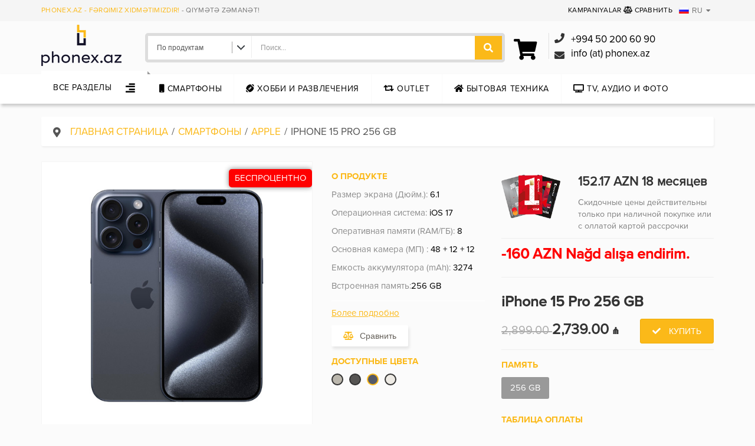

--- FILE ---
content_type: text/html; charset=UTF-8
request_url: https://phonex.az/ru/products/iphone-15-pro-256-gb-1004
body_size: 10280
content:
<!DOCTYPE html><html
lang="ru"><head><meta
charset="UTF-8"><meta
http-equiv="X-UA-Compatible" content="IE=edge"><meta
name="viewport" content="width=device-width, initial-scale=1"><link
rel="icon" href="/images/favicon.ico" sizes="16x16" type="image/png"><title>Товары | iPhone 15 Pro 256 GB</title> <script async src="https://www.googletagmanager.com/gtag/js?id=G-3NY8X3S2EG"></script> <script>window.dataLayer = window.dataLayer || [];
  function gtag(){dataLayer.push(arguments);}
  gtag('js', new Date());

  gtag('config', 'G-3NY8X3S2EG');</script> <style>::-webkit-scrollbar {
            width: 5px;
        }

        ::-webkit-scrollbar-track {
            background: #F4F4F4;
        }

        ::-webkit-scrollbar-thumb {
            background: #fbb919;
        }</style><meta
name="csrf-param" content="_csrf-frontend"><meta
name="csrf-token" content="ZX9F5wCVQJcb7q94K7VrZKmd0FpE9Bl1Ct9QEDhJGHs9PiKMZKF08ki3nSlv0TQA6OroYiuwbwY7kGloTAtNPg=="><meta
name="title" content="Phonex Fərqimiz xidmətimizdir!"><meta
name="description" content="Phonex.az mağazasında telefonlar, aksesuarlar, məişət texnikası, notbuklar, planşetlər hər növ elektronika məhsullarını əldə edə bilərsiniz. Phonex.az - Fərqimiz xidmətimizdir!
28 May küç, 52. 050 200 60 90"><meta
name="keywords" content="Phonex.az , Sərfəli qiymətlər və faizsiz hissəli alış"><meta
property="og:title" content="iPhone 15 Pro 256 GB"><meta
property="og:site_name" content="Phonex.az - Fərqimiz xidmətimizdir!"><meta
property="og:description" content="Phonex.az mağazasında telefonlar, aksesuarlar, məişət texnikası, notbuklar, planşetlər hər növ elektronika məhsullarını əldə edə bilərsiniz. Phonex.az - Fərqimiz xidmətimizdir!
28 May küç, 52. 050 200 60 90"><meta
property="og:image" content="https://phonex.az/uploads/15 pro natural titanium 1.jpg"><meta
property="og:url" content="https://phonex.az/ru/products/iphone-15-pro-256-gb-1004"><link
href="/minify/1bbe438789b93eded72b16bce4ec8c08.css" rel="stylesheet"><link
href="/minify/e5e7448dfb38de77b8a68d8b1bcf8af3.css" rel="stylesheet"><link
href="/minify/3117275ac1fa1aab1ba64e6983d88610.css" rel="stylesheet"><link
href="/minify/b0ff6cf3cf534a2147536c449244c8b9.css" rel="stylesheet"><link
href="/minify/f97fe7e0285ef71007a5bb2a9087ac22.css" rel="stylesheet"><link
href="/minify/67cfd830c46a86c946ba774771f202b8.css" rel="stylesheet"><link
href="/minify/b96a9d8425b32b8db27731cd83625f5a.css" rel="stylesheet"><link
href="/minify/afb0620e8670b308980911e3ffcf360c.css" rel="stylesheet"><link
href="/minify/8a745dd37c03b1ca3e99e06d415fc236.css" rel="stylesheet"><link
href="/minify/d50b7278afd4489f3addc17ec2f13ccf.css" rel="stylesheet"><link
href="/minify/2c3643fd66ddf9bba6c6d79dfc48dfca.css" rel="stylesheet"></head><body><div
id="wrapper"><section
class="mask_container"><div
class="mask_block"><div
class="mask_block_object"></div></div></section><section
class="main_container header_container"><section
class="main_wrapper header_wrapper"><div
class="welcome_text">
<span>Phonex.az - Fərqimiz xidmətimizdir!            </span> - Qiymətə zəmanət!</div><div
class="langs dropdown">
<button
class="dropbtn"><img
src='/images/ru.png' alt='ru'>RU</button><div
id="myDropdown" class="dropdown-content">
<a
href="/az/products/iphone-15-pro-256-gb-1004" title="AZ">AZ</a>                                                    <a
href="/en/products/iphone-15-pro-256-gb-1004" title="EN">EN</a>                                                    <a
href="/ru/products/iphone-15-pro-256-gb-1004" title="RU">RU</a></div></div><div
class="langs">
<a
href="/blogs" title="Kampaniyalar">
Kampaniyalar                </a>
<a
href="/compare" class="comparison" title="comparison">
<i
class="fas fa-balance-scale"></i> Сравнить                </a></div></section></section><section
class="main_container top_container"><section
class="main_wrapper top_wrapper">
<a
class="logo" href="/">
<img
class="logo" src="/images/logo.png">
</a><div
class="top_search"><form
method="get" action="/site/search"><div
class="top_search_select">
<select
name="search_category" class="selectbox"><option
value="1">
По продуктам</option><option
value="2">
По категориям</option>
</select></div><div
class="top_search_field">
<input
type="text" name="site-search" value="" required
placeholder="Поиск..."/></div><div
class="top_search_button">
<button></button></div></form></div><div
class="top_info"><div
class="top_basket">
<a
href="/basket">
<button>
</button>
</a></div><div
class="basket_notification_block new_product">
Продукт успешно добавлен в корзину</div><div
class="basket_notification_block already_added">
Продукт уже в корзине</div><div
class="top_phone"><div
class="top_phone_line">
<a
href="tel:+994 50 200 60 90" title="Phone number">
<span>+994 50 200 60 90</span>
</a></div><div
class="top_email_line">
<a
href="mailto:info@phonex.az" title="Email">
<span> info (at) phonex.az</span>
</a></div></div></div><div
class="navs_icon"></div></section></section><section
class="main_menu"><div
class="main_menu_top"><ul><li
class="basket"><a
href="/basket">Моя корзина</a></li></ul></div><div
class="main_menu_navs"><div
class="main_menu_navs_block main_menu_navs_block_active" data-block-id="section"><div
class="main_menu_navs_title">РАЗДЕЛЫ</div><div
class="main_menu_navs_content"><ul><li>
<a
href="/ru/products/smartfonlar">
Cмартфоны                                </a>
<a
href="" class="subcat_next" data-id="0"></a></li><li>
<a
href="/ru/products/monobloklar">
Моноблоки                                </a>
<a
href="" class="subcat_next" data-id="1"></a></li><li>
<a
href="/ru/products/hobbi-v-ylnc">
Хобби и развлечения                                </a>
<a
href="" class="subcat_next" data-id="2"></a></li><li>
<a
href="/ru/products/outlet">
Outlet                                </a>
<a
href="" class="subcat_next" data-id="3"></a></li><li>
<a
href="/ru/products/mist-texnikasi">
Бытовая техника                                </a>
<a
href="" class="subcat_next" data-id="4"></a></li><li>
<a
href="/ru/products/tv-audio-v-foto">
TV, аудио и фото                                </a>
<a
href="" class="subcat_next" data-id="5"></a></li><li>
<a
href="/ru/products/aksesuarlar">
Аксессуары                                </a>
<a
href="" class="subcat_next" data-id="6"></a></li><li>
<a
href="/ru/products/komputer-aksesuarlari">
Аксессуары для компьютеров                                </a>
<a
href="" class="subcat_next" data-id="7"></a></li><li>
<a
href="/ru/products/printerlr">
Принтеры                                </a>
<a
href="" class="subcat_next" data-id="8"></a></li><li>
<a
href="/ru/products/audio">
Аудио                                </a>
<a
href="" class="subcat_next" data-id="9"></a></li><li>
<a
href="/ru/products/noutbuklar">
Ноутбуки                                </a>
<a
href="" class="subcat_next" data-id="10"></a></li><li>
<a
href="/ru/products/avtomobil-ucun-mhsullar">
Товары для автомобиля                                 </a>
<a
href="" class="subcat_next" data-id="11"></a></li><li>
<a
href="/ru/products/sxsi-syalar">
Личные вещи                                 </a>
<a
href="" class="subcat_next" data-id="12"></a></li></ul></div></div><div
class="main_menu_navs_block" data-block-id="0"><div
class="main_menu_navs_title">
<a
href="/ru/products/smartfonlar" class="subcat_prev"
data-id="section">
</a>
Cмартфоны</div><div
class="main_menu_navs_content"><ul><li>
<a
href="/ru/products/smartfonlar/apple"
title="Apple">
Apple                                    </a></li><li>
<a
href="/ru/products/smartfonlar/samsung-2"
title="Samsung">
Samsung                                    </a></li><li>
<a
href="/ru/products/smartfonlar/xiaomi"
title="Xiaomi">
Xiaomi                                    </a></li><li>
<a
href="/ru/products/smartfonlar/nokia"
title="Nokia">
Nokia                                    </a></li><li>
<a
href="/ru/products/smartfonlar/honor-2"
title="Honor">
Honor                                    </a></li><li>
<a
href="/ru/products/smartfonlar/plansetlr"
title="Планшеты">
Планшеты                                    </a></li></ul></div></div><div
class="main_menu_navs_block" data-block-id="1"><div
class="main_menu_navs_title">
<a
href="/ru/products/monobloklar" class="subcat_prev"
data-id="section">
</a>
Моноблоки</div><div
class="main_menu_navs_content"><ul><li>
<a
href="/ru/products/monobloklar/hp-3"
title="Hp">
Hp                                    </a></li></ul></div></div><div
class="main_menu_navs_block" data-block-id="2"><div
class="main_menu_navs_title">
<a
href="/ru/products/hobbi-v-ylnc" class="subcat_prev"
data-id="section">
</a>
Хобби и развлечения</div><div
class="main_menu_navs_content"><ul><li>
<a
href="/ru/products/hobbi-v-ylnc/sony-3"
title="Sony">
Sony                                    </a></li></ul></div></div><div
class="main_menu_navs_block" data-block-id="3"><div
class="main_menu_navs_title">
<a
href="/ru/products/outlet" class="subcat_prev"
data-id="section">
</a>
Outlet</div><div
class="main_menu_navs_content"><ul><li>
<a
href="/ru/products/outlet/apple-8"
title="Apple">
Apple                                    </a></li><li>
<a
href="/ru/products/outlet/monitorlar"
title="Мониторы">
Мониторы                                    </a></li><li>
<a
href="/ru/products/outlet/noutbuklar"
title="Ноутбуки">
Ноутбуки                                    </a></li></ul></div></div><div
class="main_menu_navs_block" data-block-id="4"><div
class="main_menu_navs_title">
<a
href="/ru/products/mist-texnikasi" class="subcat_prev"
data-id="section">
</a>
Бытовая техника</div><div
class="main_menu_navs_content"><ul><li>
<a
href="/ru/products/mist-texnikasi/paltaryuyan-masinlar-2"
title="Стиральные машины">
Стиральные машины                                    </a></li><li>
<a
href="/ru/products/mist-texnikasi/kondisionerlr"
title="Кондиционеры">
Кондиционеры                                    </a></li><li>
<a
href="/ru/products/mist-texnikasi/robot-tozsoranlar"
title="Роботы пылесосы">
Роботы пылесосы                                    </a></li><li>
<a
href="/ru/products/mist-texnikasi/qurasdirilan-texnika"
title="Встраиваемая техника">
Встраиваемая техника                                    </a></li><li>
<a
href="/ru/products/mist-texnikasi/stasionar"
title="Стационарная техника">
Стационарная техника                                    </a></li><li>
<a
href="/ru/products/mist-texnikasi/soyuducular"
title="Холодильники">
Холодильники                                    </a></li><li>
<a
href="/ru/products/mist-texnikasi/qabyuyanlar"
title="Посудомоечные машины">
Посудомоечные машины                                    </a></li><li>
<a
href="/ru/products/mist-texnikasi/qurutma-masinlari"
title=" Сушильные машины">
Сушильные машины                                    </a></li><li>
<a
href="/ru/products/mist-texnikasi/kicik-mist-texnikasi"
title="Мелкая бытовая техника">
Мелкая бытовая техника                                    </a></li></ul></div></div><div
class="main_menu_navs_block" data-block-id="5"><div
class="main_menu_navs_title">
<a
href="/ru/products/tv-audio-v-foto" class="subcat_prev"
data-id="section">
</a>
TV, аудио и фото</div><div
class="main_menu_navs_content"><ul><li>
<a
href="/ru/products/tv-audio-v-foto/samsung-8"
title="Samsung">
Samsung                                    </a></li><li>
<a
href="/ru/products/tv-audio-v-foto/taube-3"
title="Taube">
Taube                                    </a></li><li>
<a
href="/ru/products/tv-audio-v-foto/yoshiro"
title="Yoshiro">
Yoshiro                                    </a></li><li>
<a
href="/ru/products/tv-audio-v-foto/zimmer"
title="Zimmer">
Zimmer                                    </a></li><li>
<a
href="/ru/products/tv-audio-v-foto/lg"
title="AIWA">
AIWA                                    </a></li><li>
<a
href="/ru/products/tv-audio-v-foto/fotoaparatlar"
title="Камеры и фотоаппараты">
Камеры и фотоаппараты                                    </a></li></ul></div></div><div
class="main_menu_navs_block" data-block-id="6"><div
class="main_menu_navs_title">
<a
href="/ru/products/aksesuarlar" class="subcat_prev"
data-id="section">
</a>
Аксессуары</div><div
class="main_menu_navs_content"><ul><li>
<a
href="/ru/products/aksesuarlar/smart-saatlar"
title="Умные часы">
Умные часы                                    </a></li><li>
<a
href="/ru/products/aksesuarlar/power-bank"
title="Power bank">
Power bank                                    </a></li><li>
<a
href="/ru/products/aksesuarlar/charger-2"
title="Charger">
Charger                                    </a></li><li>
<a
href="/ru/products/aksesuarlar/selfi-cubuqlari"
title="Палки для селфи">
Палки для селфи                                    </a></li><li>
<a
href="/ru/products/aksesuarlar/stabilizator"
title="Стабилизатор">
Стабилизатор                                    </a></li><li>
<a
href="/ru/products/aksesuarlar/usb-hub"
title="USB-концентратор">
USB-концентратор                                    </a></li><li>
<a
href="/ru/products/aksesuarlar/smart-saatlar-2"
title="Умные часы">
Умные часы                                    </a></li><li>
<a
href="/ru/products/aksesuarlar/qulaqliqlar"
title="Наушники">
Наушники                                    </a></li><li>
<a
href="/ru/products/aksesuarlar/adapter"
title="Адаптер">
Адаптер                                    </a></li><li>
<a
href="/ru/products/aksesuarlar/usb"
title="USB">
USB                                    </a></li><li>
<a
href="/ru/products/aksesuarlar/yaddas-karti"
title="Карты памяти">
Карты памяти                                    </a></li><li>
<a
href="/ru/products/aksesuarlar/qulaqliq-ucun-ortuk"
title="Чехол для наушников">
Чехол для наушников                                    </a></li></ul></div></div><div
class="main_menu_navs_block" data-block-id="7"><div
class="main_menu_navs_title">
<a
href="/ru/products/komputer-aksesuarlari" class="subcat_prev"
data-id="section">
</a>
Аксессуары для компьютеров</div><div
class="main_menu_navs_content"><ul><li>
<a
href="/ru/products/komputer-aksesuarlari/noutbuk-ucun-cantalari"
title="Сумки для ноутбуков">
Сумки для ноутбуков                                    </a></li><li>
<a
href="/ru/products/komputer-aksesuarlari/modemlr"
title=" Модемы">
Модемы                                    </a></li><li>
<a
href="/ru/products/komputer-aksesuarlari/hdmi"
title="HDMI">
HDMI                                    </a></li><li>
<a
href="/ru/products/komputer-aksesuarlari/mouse"
title="Mouse">
Mouse                                    </a></li><li>
<a
href="/ru/products/komputer-aksesuarlari/klaviatura"
title="Клавиатура">
Клавиатура                                    </a></li><li>
<a
href="/ru/products/komputer-aksesuarlari/portativ-ssd"
title="Портативные HDD">
Портативные HDD                                    </a></li></ul></div></div><div
class="main_menu_navs_block" data-block-id="8"><div
class="main_menu_navs_title">
<a
href="/ru/products/printerlr" class="subcat_prev"
data-id="section">
</a>
Принтеры</div><div
class="main_menu_navs_content"><ul><li>
<a
href="/ru/products/printerlr/canon"
title="Canon">
Canon                                    </a></li><li>
<a
href="/ru/products/printerlr/hp-2"
title="HP">
HP                                    </a></li></ul></div></div><div
class="main_menu_navs_block" data-block-id="9"><div
class="main_menu_navs_title">
<a
href="/ru/products/audio" class="subcat_prev"
data-id="section">
</a>
Аудио</div><div
class="main_menu_navs_content"><ul><li>
<a
href="/ru/products/audio/musiqi-mrkzi"
title="Музыкальный центр">
Музыкальный центр                                    </a></li></ul></div></div><div
class="main_menu_navs_block" data-block-id="10"><div
class="main_menu_navs_title">
<a
href="/ru/products/noutbuklar" class="subcat_prev"
data-id="section">
</a>
Ноутбуки</div><div
class="main_menu_navs_content"><ul><li>
<a
href="/ru/products/noutbuklar/hp"
title="HP">
HP                                    </a></li><li>
<a
href="/ru/products/noutbuklar/msi"
title="MSI">
MSI                                    </a></li><li>
<a
href="/ru/products/noutbuklar/apple-7"
title="Apple">
Apple                                    </a></li><li>
<a
href="/ru/products/noutbuklar/huawei"
title="Dell">
Dell                                    </a></li><li>
<a
href="/ru/products/noutbuklar/asus"
title="Asus">
Asus                                    </a></li><li>
<a
href="/ru/products/noutbuklar/acer"
title="Acer">
Acer                                    </a></li><li>
<a
href="/ru/products/noutbuklar/lenovo"
title="Lenovo">
Lenovo                                    </a></li></ul></div></div><div
class="main_menu_navs_block" data-block-id="11"><div
class="main_menu_navs_title">
<a
href="/ru/products/avtomobil-ucun-mhsullar" class="subcat_prev"
data-id="section">
</a>
Товары для автомобиля</div><div
class="main_menu_navs_content"><ul><li>
<a
href="/ru/products/avtomobil-ucun-mhsullar/avtomobil-aksesuarlari"
title="Автомобильные аксессуары">
Автомобильные аксессуары                                    </a></li></ul></div></div><div
class="main_menu_navs_block" data-block-id="12"><div
class="main_menu_navs_title">
<a
href="/ru/products/sxsi-syalar" class="subcat_prev"
data-id="section">
</a>
Личные вещи</div><div
class="main_menu_navs_content"><ul><li>
<a
href="/ru/products/sxsi-syalar/pul-v-acar-qabilar"
title="Кошельки для денег и ключей">
Кошельки для денег и ключей                                    </a></li><li>
<a
href="/ru/products/sxsi-syalar/canta"
title="Сумки">
Сумки                                    </a></li><li>
<a
href="/ru/products/sxsi-syalar/saatlar"
title="Часы">
Часы                                    </a></li></ul></div></div></div></section><section
class="main_container navs_container"><section
class="main_wrapper navs_wrapper"><div
class="navs"><li
class="all_categories"><a>Все Разделы<span></span></a><ul
class="subnavs"><li>
<a
href="/ru/products/smartfonlar"
title="Cмартфоны">
Cмартфоны                                </a></li><li>
<a
href="/ru/products/monobloklar"
title="Моноблоки">
Моноблоки                                </a></li><li>
<a
href="/ru/products/hobbi-v-ylnc"
title=" Хобби и развлечения">
Хобби и развлечения                                </a></li><li>
<a
href="/ru/products/outlet"
title="Outlet">
Outlet                                </a></li><li>
<a
href="/ru/products/mist-texnikasi"
title="Бытовая техника">
Бытовая техника                                </a></li><li>
<a
href="/ru/products/tv-audio-v-foto"
title=" TV, аудио и фото">
TV, аудио и фото                                </a></li><li>
<a
href="/ru/products/aksesuarlar"
title="Аксессуары">
Аксессуары                                </a></li><li>
<a
href="/ru/products/komputer-aksesuarlari"
title="Аксессуары для компьютеров">
Аксессуары для компьютеров                                </a></li><li>
<a
href="/ru/products/printerlr"
title="Принтеры">
Принтеры                                </a></li><li>
<a
href="/ru/products/audio"
title="Аудио">
Аудио                                </a></li><li>
<a
href="/ru/products/noutbuklar"
title="Ноутбуки">
Ноутбуки                                </a></li><li>
<a
href="/ru/products/avtomobil-ucun-mhsullar"
title=" Товары для автомобиля ">
Товары для автомобиля                                 </a></li><li>
<a
href="/ru/products/sxsi-syalar"
title=" Личные вещи ">
Личные вещи                                 </a></li><li>
<a
href="/simcards" class="simcards" title="simcards">
Сим Карты                            </a></li></ul></li><li>
<a
href="/ru/products/smartfonlar"
title="Cмартфоны" class="phones">
<i
class="fas fa-mobile"></i> Cмартфоны                        </a><ul
class="subnavs"><li>
<a
href="/ru/products/smartfonlar/apple"
title="Apple">Apple                                        </a></li><li>
<a
href="/ru/products/smartfonlar/samsung-2"
title="Samsung">Samsung                                        </a></li><li>
<a
href="/ru/products/smartfonlar/xiaomi"
title="Xiaomi">Xiaomi                                        </a></li><li>
<a
href="/ru/products/smartfonlar/nokia"
title="Nokia">Nokia                                        </a></li><li>
<a
href="/ru/products/smartfonlar/honor-2"
title="Honor">Honor                                        </a></li><li>
<a
href="/ru/products/smartfonlar/plansetlr"
title="Планшеты">Планшеты                                        </a></li></ul></li><li>
<a
href="/ru/products/hobbi-v-ylnc"
title=" Хобби и развлечения" class="phones">
<i
class='fas fa-football-ball'></i>  Хобби и развлечения                        </a><ul
class="subnavs"><li>
<a
href="/ru/products/hobbi-v-ylnc/sony-3"
title="Sony">Sony                                        </a></li></ul></li><li>
<a
href="/ru/products/outlet"
title="Outlet" class="phones">
<i
class="fas fa-retweet"></i> Outlet                        </a><ul
class="subnavs"><li>
<a
href="/ru/products/outlet/apple-8"
title="Apple">Apple                                        </a></li><li>
<a
href="/ru/products/outlet/monitorlar"
title="Мониторы">Мониторы                                        </a></li><li>
<a
href="/ru/products/outlet/noutbuklar"
title="Ноутбуки">Ноутбуки                                        </a></li></ul></li><li>
<a
href="/ru/products/mist-texnikasi"
title="Бытовая техника" class="phones">
<i
class="fas fa-home"></i> Бытовая техника                        </a><ul
class="subnavs"><li>
<a
href="/ru/products/mist-texnikasi/paltaryuyan-masinlar-2"
title="Стиральные машины">Стиральные машины                                        </a></li><li>
<a
href="/ru/products/mist-texnikasi/kondisionerlr"
title="Кондиционеры">Кондиционеры                                        </a></li><li>
<a
href="/ru/products/mist-texnikasi/robot-tozsoranlar"
title="Роботы пылесосы">Роботы пылесосы                                        </a></li><li>
<a
href="/ru/products/mist-texnikasi/qurasdirilan-texnika"
title="Встраиваемая техника">Встраиваемая техника                                        </a></li><li>
<a
href="/ru/products/mist-texnikasi/stasionar"
title="Стационарная техника">Стационарная техника                                        </a></li><li>
<a
href="/ru/products/mist-texnikasi/soyuducular"
title="Холодильники">Холодильники                                        </a></li><li>
<a
href="/ru/products/mist-texnikasi/qabyuyanlar"
title="Посудомоечные машины">Посудомоечные машины                                        </a></li><li>
<a
href="/ru/products/mist-texnikasi/qurutma-masinlari"
title=" Сушильные машины"> Сушильные машины                                        </a></li><li>
<a
href="/ru/products/mist-texnikasi/kicik-mist-texnikasi"
title="Мелкая бытовая техника">Мелкая бытовая техника                                        </a></li></ul></li><li>
<a
href="/ru/products/tv-audio-v-foto"
title=" TV, аудио и фото" class="phones">
<i
class="fas fa-tv"></i>  TV, аудио и фото                        </a><ul
class="subnavs"><li>
<a
href="/ru/products/tv-audio-v-foto/samsung-8"
title="Samsung">Samsung                                        </a></li><li>
<a
href="/ru/products/tv-audio-v-foto/taube-3"
title="Taube">Taube                                        </a></li><li>
<a
href="/ru/products/tv-audio-v-foto/yoshiro"
title="Yoshiro">Yoshiro                                        </a></li><li>
<a
href="/ru/products/tv-audio-v-foto/zimmer"
title="Zimmer">Zimmer                                        </a></li><li>
<a
href="/ru/products/tv-audio-v-foto/lg"
title="AIWA">AIWA                                        </a></li><li>
<a
href="/ru/products/tv-audio-v-foto/fotoaparatlar"
title="Камеры и фотоаппараты">Камеры и фотоаппараты                                        </a></li></ul></li></div></section></section><section
class="main_container content_container"><section
class="main_wrapper content_wrapper"><ul
class="product-breadcrumb phonex-breadcrumb"><li><a
href="/">Главная страница</a></li> /<li><a
href="/ru/products/smartfonlar">Cмартфоны</a></li> /<li><a
href="/ru/products/smartfonlar?subcategory=apple">Apple</a></li> /<li
class="active">iPhone 15 Pro 256 GB</li></ul></section></section><section
class="main_container content_container mg-t-0 pg-t-0"><section
class="main_wrapper content_wrapper"><div
class="content"><div
class="content_text content_text_margin mg-t-0"><div
class="product_image_container"><div
class="product_image_wrapper"><div
class="product_image_container_left"><div
class="product_image_container_main_image"><div
class="product_image_container_main_image_top"></div><div
class="product_image_container_main_image_bottom"></div></div></div><div
class="product_image_container_right"><div
class="product_image_container_close_btn">                                <button>CLOSE</button></div><div
class="product_image_container_thumbs"></div></div></div></div><div
class="product_main_block"><div
class="product-mobile-name">iPhone 15 Pro 256 GB</div><div
class="product_main_image_block"><div
class="product_main_image_object">                                                                                                <span
class="product-sticker product-campaing-sticker" style="top: 1rem">                                        БЕСПРОЦЕНТНО                                    </span>                                                                                                                                                                                                                    <img
class="lazy" alt="iPhone 15 Pro 256 GB" data-original="https://phonex.az/uploads/blue titan  1.jpg"></div><div
class="product_main_thumbs_blocks"><div
class="product_main_thumbs_slide owl-thumbs-carousel owl-carousel owl-theme"><div
class="product_main_thumbs_block "                                             data-id="thumbs_1002"                                             data-original="https://phonex.az/uploads/15 pro natural titanium 1.jpg">                                            <img
src="https://phonex.az/uploads/15 pro natural titanium 1.jpg"/></div><div
class="product_main_thumbs_block "                                             data-id="thumbs_1002"                                             data-original="https://phonex.az/uploads/15 pro natural titanium 2.jpg">                                            <img
src="https://phonex.az/uploads/15 pro natural titanium 2.jpg"/></div><div
class="product_main_thumbs_block "                                             data-id="thumbs_1002"                                             data-original="https://phonex.az/uploads/15 pro natural titanium 3.jpg">                                            <img
src="https://phonex.az/uploads/15 pro natural titanium 3.jpg"/></div><div
class="product_main_thumbs_block "                                             data-id="thumbs_1002"                                             data-original="https://phonex.az/uploads/15 pro natural titanium 4.jpg">                                            <img
src="https://phonex.az/uploads/15 pro natural titanium 4.jpg"/></div><div
class="product_main_thumbs_block "                                             data-id="thumbs_1003"                                             data-original="https://phonex.az/uploads/black titan 1.jpg">                                            <img
src="https://phonex.az/uploads/black titan 1.jpg"/></div><div
class="product_main_thumbs_block "                                             data-id="thumbs_1003"                                             data-original="https://phonex.az/uploads/black titan 2.jpg">                                            <img
src="https://phonex.az/uploads/black titan 2.jpg"/></div><div
class="product_main_thumbs_block "                                             data-id="thumbs_1003"                                             data-original="https://phonex.az/uploads/black titan 3.jpg">                                            <img
src="https://phonex.az/uploads/black titan 3.jpg"/></div><div
class="product_main_thumbs_block product_main_thumbs_block_active"                                             data-id="thumbs_1004"                                             data-original="https://phonex.az/uploads/blue titan  1.jpg">                                            <img
src="https://phonex.az/uploads/blue titan  1.jpg"/></div><div
class="product_main_thumbs_block product_main_thumbs_block_active"                                             data-id="thumbs_1004"                                             data-original="https://phonex.az/uploads/blue titan  2.jpg">                                            <img
src="https://phonex.az/uploads/blue titan  2.jpg"/></div><div
class="product_main_thumbs_block product_main_thumbs_block_active"                                             data-id="thumbs_1004"                                             data-original="https://phonex.az/uploads/blue titan  3.jpg">                                            <img
src="https://phonex.az/uploads/blue titan  3.jpg"/></div><div
class="product_main_thumbs_block "                                             data-id="thumbs_1005"                                             data-original="https://phonex.az/uploads/ag titan 1.jpg">                                            <img
src="https://phonex.az/uploads/ag titan 1.jpg"/></div><div
class="product_main_thumbs_block "                                             data-id="thumbs_1005"                                             data-original="https://phonex.az/uploads/ag titan 2.jpg">                                            <img
src="https://phonex.az/uploads/ag titan 2.jpg"/></div><div
class="product_main_thumbs_block "                                             data-id="thumbs_1005"                                             data-original="https://phonex.az/uploads/ag titan 3.jpg">                                            <img
src="https://phonex.az/uploads/ag titan 3.jpg"/></div></div></div></div><div
class="product_main_buy_block"><div
class="product_main_buy_block_left"><div
class="product_main_information_block about-product-note"><div
class="product_main_information_block_title">                                        О ПРОДУКТЕ</div><div
class="product_main_information_block_content product_information_line"><p><span
style="color: #8b8b8b;">Размер экрана (Дюйм.):</span> <span
style="color: #000000;">6.1</span></p><p><span
style="color: #ced4d9;"><span
style="color: #8b8b8b;">Операционная система:</span> <span
style="color: #000000;">iOS 17</span></span></p><p><span
style="color: #ced4d9;"><span
style="color: #8b8b8b;">Оперативная памяти (RAM/ГБ):</span> <span
style="color: #000000;">8</span></span></p><p><span
style="color: #ced4d9;"><span
style="color: #8b8b8b;">Основная камера (МП) :</span> <span
style="color: #000000;">48 + 12 + 12</span></span></p><p><span
style="color: #ced4d9;"><span
style="color: #000000;"><span
style="color: #8b8b8b;">Емкость аккумулятора (mAh):</span> 3274</span></span></p><p><span
style="color: #ced4d9;"><span
style="color: #000000;"><span
style="color: #8b8b8b;">Встроенная память:</span>256 GB</span></span></p></div><div
class="product_main_more_link">                                    <a
href="#" title="Более подробно">                                        Более подробно                                    </a></div><div
class="product_main_comparison_link">                                    <a
href="/ru/compare/619"                                       title="Сравнить">                                        <button><span>Сравнить</span></button>                                    </a></div></div><div
class="product_main_information_block"><div
class="product_main_information_block_title">Доступные цвета</div><div
class="product_main_information_block_content product-colors"><div
class="product_main_color_block "                                             data-image-id="1002"                                             style="background-color: #bbb7ad"></div><div
class="product_main_color_block "                                             data-image-id="1003"                                             style="background-color: #565553"></div><div
class="product_main_color_block product_main_color_block_active"                                             data-image-id="1004"                                             style="background-color: #545a68"></div><div
class="product_main_color_block "                                             data-image-id="1005"                                             style="background-color: #edeae4"></div></div></div></div><div
class="product_main_buy_block_right"><div
class="product_cards owl-carousel owl-theme"><div
class="product_card row"><div
class="col-lg-4 col-md-4 col-sm-4 col-xs-4">                                            <img
class="img img-responsive" src="/images/birkart.png"                                                 alt="152.17 AZN 18 месяцев"></div><div
class="col-lg-8 col-md-8 col-sm-8 col-xs-8"><div
class="card-description"><p
class="card-title"><b>152.17 AZN 18 месяцев</b></p><p
class="card-desc">Скидочные цены действительны только при наличной покупке или с оллатой картой рассрочки</p></div></div></div><div
class="product_card row"><div
class="col-lg-4 col-md-4 col-sm-4 col-xs-4">                                            <img
class="img img-responsive" src="/images/tamkart.png"                                                 alt="152.17 AZN 18 месяцев"></div><div
class="col-lg-8 col-md-8 col-sm-8 col-xs-8"><div
class="card-description"><p
class="card-title"><b>152.17 AZN 18 месяцев</b></p><p
class="card-desc">Скидочные цены действительны только при наличной покупке или с оллатой картой рассрочки</p></div></div></div></div><div
class="product_main_discount_note_block"><div
class="product_main_title_block">                                        <b>-160 AZN Nağd alışa endirim.</b></div><hr></div><form
id="product_info">                                <input
type="hidden" name="p_id" value="619"/>                                      <input
type="hidden" name="c_id" value="1004"/><div
class="product_main_price_block"><div
class="product_main_title_block">                                        <b>iPhone 15 Pro 256 GB</b></div><div
class="product_main_current_price_block"><div
class="product_main_price_value">                                                                                            <span
class="product_main_before_discount_span">                                                2,899.00                                            </span>                                                                                        <span
class="product_main_price_span">                                                <b>2,739.00</b>                                                <azn>&#8380;</azn>                                                </span></div><div
class="product_main_buy_btn">                                                <button
class="product_buy_btn"                                                        data-redirect="/ru/basket"                                                        data-type="ADD_NEW_PRODUCT"                                                >                                                    Купить                                                </button></div></div></div><div
class="product_main_information_block"><div
class="product_main_information_block_title">                                        Память</div><div
class="product_main_information_block_content"><div
class="product_main_storage_block product_main_storage_block_active">                                                256 GB</div></div></div><div
class="product_main_information_block"><div
class="product_main_information_block_title">                                            Таблица оплаты</div><div
class="product_main_information_block_content product_main_credit_table"><table
width="100%" class="credit_table"><thead><tr><td>Первый взнос</td><td
width="30px">Месяцев</td><td
width="100px">Ежемесячный платеж</td><td
width="100px">Конечная сумма</td></tr></thead><tbody><tr><td>                                                        <input
type="radio" name="credit" id="credit_0"                                                               value="1445" checked />                                                        <label
for="credit_0" class="font-weight-normal">                                                            0.00                                                            <azn>&#8380;</azn>                                                        </label></td><td>                                                        6</td><td>                                                        456.50                                                        <azn> &#8380;</azn></td><td>                                                        2,739.00                                                        <azn> &#8380;</azn></td></tr><td>                                                        <input
type="radio" name="credit" id="credit_1"                                                               value="1446"  />                                                        <label
for="credit_1" class="font-weight-normal">                                                            0.00                                                            <azn>&#8380;</azn>                                                        </label></td><td>                                                        12</td><td>                                                        228.25                                                        <azn> &#8380;</azn></td><td>                                                        2,739.00                                                        <azn> &#8380;</azn></td></tr><td>                                                        <input
type="radio" name="credit" id="credit_2"                                                               value="1447"  />                                                        <label
for="credit_2" class="font-weight-normal">                                                            0.00                                                            <azn>&#8380;</azn>                                                        </label></td><td>                                                        18</td><td>                                                        161.06                                                        <azn> &#8380;</azn></td><td>                                                        2,899.08                                                        <azn> &#8380;</azn></td></tr></tbody></table></div></div><div
class="product_main_basket_block"><div
class="product_main_basket_btn">                                        <button
class="product_add_to_basket_btn"                                                data-type="ADD_NEW_PRODUCT"                                        >В корзину+                                        </button></div><div
class="product_main_buy_btn">                                            <a
href="#"                                               data-link="/ru/credit?product=iphone-15-pro-256-gb"                                               class="credit_link"                                               title="Подать заявку">                                                <button
type="button">Подать заявку</button>                                            </a></div></div></form><div
class="product_main_information_block product_main_share_block"><h5 class="product_short_detail">                                        ПРИМЕЧАНИЕ: При оформлении товара могут взиматься комиссионные от 5 до 8%</h5></div></div></div></div><div
class="product_main_information_block product_tech_specs_block"><div
class="content_title tech_specs_title">Технические Характеристики</div><div
class="product_main_information_block_content product_main_specification_block_content"><div
class="comparison_table"><table
width="100%"><tr><td
width="160px" class="comparison_row_header"                                                    rowspan="4">                                                    Память</td><td
width="180px" class="comparison_row_subheader">                                                Оперативная память</td><td>8 GB</td></tr><tr><td
width="180px" class="comparison_row_subheader">                                                Встроенная память</td><td>256 GB</td></tr><tr><td
width="180px" class="comparison_row_subheader">                                                Поддержка карты памяти</td><td>Не имеется</td></tr><tr><td
colspan="2" style="height: 30px; background-color: #fff"></td></tr><tr><td
width="160px" class="comparison_row_header"                                                    rowspan="4">                                                    Сеть</td><td
width="180px" class="comparison_row_subheader">                                                LTE:</td><td>Имеется</td></tr><tr><td
width="180px" class="comparison_row_subheader">                                                Тип Сим-карты</td><td>Nano-SIM</td></tr><tr><td
width="180px" class="comparison_row_subheader">                                                Количество SIM-карт</td><td>2</td></tr><tr><td
colspan="2" style="height: 30px; background-color: #fff"></td></tr><tr><td
width="160px" class="comparison_row_header"                                                    rowspan="5">                                                    Камера</td><td
width="180px" class="comparison_row_subheader">                                                Основная камера:</td><td>48 МП + 12 МП + 12 МП</td></tr><tr><td
width="180px" class="comparison_row_subheader">                                                Особенности</td><td>Dual-LED dual-tone flash, HDR (photo/panorama)</td></tr><tr><td
width="180px" class="comparison_row_subheader">                                                Фронтальная камера:</td><td>12 МП</td></tr><tr><td
width="180px" class="comparison_row_subheader">                                                Особенности:</td><td>HDR, Cinematic mode (4K@24/30fps)</td></tr><tr><td
colspan="2" style="height: 30px; background-color: #fff"></td></tr><tr><td
width="160px" class="comparison_row_header"                                                    rowspan="4">                                                    Аккумулятор</td><td
width="180px" class="comparison_row_subheader">                                                Емкость аккумулятора (mAh):</td><td>3274</td></tr><tr><td
width="180px" class="comparison_row_subheader">                                                Тип аккумулятора:</td><td>Несъемный Li-Ion</td></tr><tr><td
width="180px" class="comparison_row_subheader">                                                Беспроводная зарядка</td><td>Имеется</td></tr><tr><td
colspan="2" style="height: 30px; background-color: #fff"></td></tr><tr><td
width="160px" class="comparison_row_header"                                                    rowspan="4">                                                    Экран</td><td
width="180px" class="comparison_row_subheader">                                                Тип экрана:</td><td>LTPO Super Retina XDR OLED, 120Hz, HDR10, Dolby Vision, 1000 nits (typ), 2000 nits (HBM)</td></tr><tr><td
width="180px" class="comparison_row_subheader">                                                Размер экрана:</td><td>6.1 inches, 91.3 cm2 (~88.2% screen-to-body ratio)</td></tr><tr><td
width="180px" class="comparison_row_subheader">                                                Разрешение экрана:</td><td>1179 x 2556 pixels, 19.5:9 ratio (~460 ppi density)</td></tr><tr><td
colspan="2" style="height: 30px; background-color: #fff"></td></tr><tr><td
width="160px" class="comparison_row_header"                                                    rowspan="4">                                                    Корпус</td><td
width="180px" class="comparison_row_subheader">                                                Размеры (В x Ш x Т) мм</td><td>146.6 x 70.6 x 8.3 mm (5.81 x 2.81 x 0.31 in)</td></tr><tr><td
width="180px" class="comparison_row_subheader">                                                Вес</td><td>187 гр.</td></tr><tr><td
width="180px" class="comparison_row_subheader">                                                Корпус</td><td>задняя часть из стекла (Corning Glass), титановая рама (Grade 5)</td></tr><tr><td
colspan="2" style="height: 30px; background-color: #fff"></td></tr><tr><td
width="160px" class="comparison_row_header"                                                    rowspan="6">                                                    Процессор</td><td
width="180px" class="comparison_row_subheader">                                                Операционная система:</td><td>iOS 17</td></tr><tr><td
width="180px" class="comparison_row_subheader">                                                Тип процессора</td><td>Apple A17 Pro (3 nm)</td></tr><tr><td
width="180px" class="comparison_row_subheader">                                                Чистота процессора:</td><td>Hexa-core (2x + 4x)</td></tr><tr><td
width="180px" class="comparison_row_subheader">                                                Видеопроцессор:</td><td> Apple GPU (6-core graphics)</td></tr><tr><td
width="180px" class="comparison_row_subheader">                                                Количество ядер:</td><td>6</td></tr><tr><td
colspan="2" style="height: 30px; background-color: #fff"></td></tr><tr><td
width="160px" class="comparison_row_header"                                                    rowspan="5">                                                    Дополнительные функции</td><td
width="180px" class="comparison_row_subheader">                                                NFC:</td><td>Имеется</td></tr><tr><td
width="180px" class="comparison_row_subheader">                                                USB</td><td>Type-C</td></tr><tr><td
width="180px" class="comparison_row_subheader">                                                Face ID</td><td>Имеется</td></tr><tr><td
width="180px" class="comparison_row_subheader">                                                Пыле-влагозащита</td><td>Имеется</td></tr><tr><td
colspan="2" style="height: 30px; background-color: #fff"></td></tr></table></div></div></div><div
class="content_title">Другие продукты</div><div
class="product_blocks content_text_margin"><div
class="product_block "><div
class="product_block_image">
<span
class="product-sticker product-campaing-sticker" style="top: 1rem">
БЕСПРОЦЕНТНО                </span>
<a
href="/ru/products/taube-tbi-2062-blue-1373" title="Taube TBI-2062 Blue" data-pjax="0">
<img
src="https://phonex.az/uploads/Taube TBi 2062 Blue 1.jpg" alt="Taube TBI-2062 Blue"
title="Taube TBI-2062 Blue"/>
</a></div><div
class="product_block_title">
<a
href="/ru/products/taube-tbi-2062-blue-1373" title="Taube TBI-2062 Blue" data-pjax="0"><h2>Taube TBI-2062 Blue</h2></a></div><div
class="product_block_content"><div
class="product_block_left_content"><div
class="product_block_price">
<span
class="product_main_before_discount_span">
39.00                </span>
29.00                <azn>&#8380;</azn></div></div><div
class="product_block_right_content"><div
class="product_block_button product_block_info_button">
<a
href="/ru/products/taube-tbi-2062-blue-1373" title="Taube TBI-2062 Blue" data-pjax="0">
<button></button>
</a></div><div
class="product_block_button product_block_basket_button"><form
id="product_info">
<input
type="hidden" name="p_id" value="881"/>
<input
type="hidden" name="c_id"
value="1373"/>
<button
class="product_add_to_basket_btn" type="submit"
data-type="ADD_NEW_PRODUCT"></button></form></div></div><div
class="product_colors_block">
<a
class="product_color_link" title="Taube TBI-2062 Blue" data-pjax="0"
href="/ru/products/taube-tbi-2062-blue-1373"
><div
class="product_color" style="background-color: #00ffff"></div>
</a></div></div></div><div
class="product_block "><div
class="product_block_image">
<span
class="product-sticker product-campaing-sticker" style="top: 1rem">
БЕСПРОЦЕНТНО                </span>
<a
href="/ru/products/redmi-pad-87-green-6-gb-128-gb-1353" title="Redmi Pad 8.7" Green 6 GB / 128 GB" data-pjax="0">
<img
src="https://phonex.az/uploads/Xiaomi Redmi Pad 8.7 Green1.jpg" alt="Redmi Pad 8.7" Green 6 GB / 128 GB"
title="Redmi Pad 8.7" Green 6 GB / 128 GB"/>
</a></div><div
class="product_block_title">
<a
href="/ru/products/redmi-pad-87-green-6-gb-128-gb-1353" title="Redmi Pad 8.7" Green 6 GB / 128 GB" data-pjax="0"><h2>Redmi Pad 8.7" Green 6 GB / 128 GB</h2></a></div><div
class="product_block_content"><div
class="product_block_left_content"><div
class="product_block_price">
<span
class="product_main_before_discount_span">
369.00                </span>
329.00                <azn>&#8380;</azn></div></div><div
class="product_block_right_content"><div
class="product_block_button product_block_info_button">
<a
href="/ru/products/redmi-pad-87-green-6-gb-128-gb-1353" title="Redmi Pad 8.7" Green 6 GB / 128 GB" data-pjax="0">
<button></button>
</a></div><div
class="product_block_button product_block_basket_button"><form
id="product_info">
<input
type="hidden" name="p_id" value="861"/>
<input
type="hidden" name="c_id"
value="1353"/>
<button
class="product_add_to_basket_btn" type="submit"
data-type="ADD_NEW_PRODUCT"></button></form></div></div><div
class="product_colors_block">
<a
class="product_color_link" title="Redmi Pad 8.7" Green 6 GB / 128 GB" data-pjax="0"
href="/ru/products/redmi-pad-87-green-6-gb-128-gb-1353"
><div
class="product_color" style="background-color: #d9ead3"></div>
</a></div></div></div><div
class="product_block "><div
class="product_block_image">
<span
class="product-sticker product-campaing-sticker" style="top: 1rem">
БЕСПРОЦЕНТНО                </span>
<a
href="/ru/products/raf-r7035-1734" title="RAF R.7035" data-pjax="0">
<img
src="https://phonex.az/uploads/raf r7035 bla1.jpg" alt="RAF R.7035"
title="RAF R.7035"/>
</a></div><div
class="product_block_title">
<a
href="/ru/products/raf-r7035-1734" title="RAF R.7035" data-pjax="0"><h2>RAF R.7035</h2></a></div><div
class="product_block_content"><div
class="product_block_left_content"><div
class="product_block_price">
<span
class="product_main_before_discount_span">
39.00                </span>
29.00                <azn>&#8380;</azn></div></div><div
class="product_block_right_content"><div
class="product_block_button product_block_info_button">
<a
href="/ru/products/raf-r7035-1734" title="RAF R.7035" data-pjax="0">
<button></button>
</a></div><div
class="product_block_button product_block_basket_button"><form
id="product_info">
<input
type="hidden" name="p_id" value="1188"/>
<input
type="hidden" name="c_id"
value="1734"/>
<button
class="product_add_to_basket_btn" type="submit"
data-type="ADD_NEW_PRODUCT"></button></form></div></div><div
class="product_colors_block">
<a
class="product_color_link" title="RAF R.7035" data-pjax="0"
href="/ru/products/raf-r7035-1734"
><div
class="product_color" style="background-color: #000000"></div>
</a></div></div></div><div
class="product_block "><div
class="product_block_image">
<span
class="product-sticker product-campaing-sticker" style="top: 1rem">
БЕСПРОЦЕНТНО                </span>
<a
href="/ru/products/aux-asw-h12a4ffr1r1-12000-btu-599" title="AUX ASW-H12A4/FFR1/R1 12000 БТЕ" data-pjax="0">
<img
src="https://phonex.az/uploads/aux 09 1.jpg" alt="AUX ASW-H12A4/FFR1/R1 12000 БТЕ"
title="AUX ASW-H12A4/FFR1/R1 12000 БТЕ"/>
</a></div><div
class="product_block_title">
<a
href="/ru/products/aux-asw-h12a4ffr1r1-12000-btu-599" title="AUX ASW-H12A4/FFR1/R1 12000 БТЕ" data-pjax="0"><h2>AUX ASW-H12A4/FFR1/R1 12000 БТЕ</h2></a></div><div
class="product_block_content"><div
class="product_block_left_content"><div
class="product_block_price">
<span
class="product_main_before_discount_span">
919.00                </span>
829.00                <azn>&#8380;</azn></div></div><div
class="product_block_right_content"><div
class="product_block_button product_block_info_button">
<a
href="/ru/products/aux-asw-h12a4ffr1r1-12000-btu-599" title="AUX ASW-H12A4/FFR1/R1 12000 БТЕ" data-pjax="0">
<button></button>
</a></div><div
class="product_block_button product_block_basket_button"><form
id="product_info">
<input
type="hidden" name="p_id" value="414"/>
<input
type="hidden" name="c_id"
value="599"/>
<button
class="product_add_to_basket_btn" type="submit"
data-type="ADD_NEW_PRODUCT"></button></form></div></div><div
class="product_colors_block">
<a
class="product_color_link" title="AUX ASW-H12A4/FFR1/R1 12000 БТЕ" data-pjax="0"
href="/ru/products/aux-asw-h12a4ffr1r1-12000-btu-599"
><div
class="product_color" style="background-color: #ffffff"></div>
</a></div></div></div></div><div
class="product_blocks content_text_margin"></div></div></div></div></section></section> <script>const thumbs_items = "13";</script> <section
class="main_container about_container"><section
class="main_wrapper about_wrapper"><div
class="about_blocks"><div
class="about_block"><div
class="about_block_title">О нас</div><div
class="about_block_content"><div
class="about_block_text">
Мы занимаемся продажей наличными, а также в рассрочку,мобильных телефонов и аксессуаров высокого качества.</div></div></div><div
class="about_block"><div
class="about_block_title"></div><div
class="about_block_content"><div
class="delivery_block delivery_block_original"><div
class="delivery_block_title">ОРИГИНАЛЬНАЯ ПРОДУКЦИЯ</div><div
class="delivery_block_content">ВЫСОКОКАЧЕСТВЕННЫЕ ОРИГИНАЛЬНЫЕ ТЕЛЕФОНЫ И АКСЕССУАРЫ.</div></div><div
class="delivery_block delivery_block_shipping"><div
class="delivery_block_title">Бесплатная доставка</div><div
class="delivery_block_content"> БЕСПЛАТНАЯ ДОСТАВКА ПО БАКУ, СУМГАИТ и ХЫРДАЛАН</div></div><div
class="delivery_block delivery_block_call"><div
class="delivery_block_title">Свяжитесь с нами</div><div
class="delivery_block_content">ДЛЯ ДОПОЛНИТЕЛЬНОЙ ИНФОРМАЦИИ - 050 200 60 90</div></div></div></div><div
class="about_block"><div
class="about_block_title">Недавние продукты</div><div
class="about_block_content">
<a
href="/ru/products/iphone-17-air-256-gb-1839" title="iPhone 17 Air 256 GB" target="_blank"><div
class="product_list_block"><div
class="product_list_block_image">
<img
class="lazy" alt="iPhone 17 Air 256 GB" data-original="https://phonex.az/uploads/17 air qara.jpg"></div><div
class="product_list_block_content"><div
class="product_list_block_title">iPhone 17 Air 256 GB</div><div
class="product_list_block_price">
2,899.00                                            <azn>&#8380;</azn></div></div></div>
</a>
<a
href="/ru/products/beko-b5rcnk363zxbr-1837" title="Beko B5RCNK363ZXBR" target="_blank"><div
class="product_list_block"><div
class="product_list_block_image">
<img
class="lazy" alt="Beko B5RCNK363ZXBR" data-original="https://phonex.az/uploads/B5RCNK363ZXBR black1.jpg"></div><div
class="product_list_block_content"><div
class="product_list_block_title">Beko B5RCNK363ZXBR</div><div
class="product_list_block_price">
1,259.00                                            <azn>&#8380;</azn></div></div></div>
</a>
<a
href="/ru/products/fakir-atomic-1834" title="Fakir Atomic" target="_blank"><div
class="product_list_block"><div
class="product_list_block_image">
<img
class="lazy" alt="Fakir Atomic" data-original="https://phonex.az/uploads/kir blender atomic etreng 1.jpg"></div><div
class="product_list_block_content"><div
class="product_list_block_title">Fakir Atomic</div><div
class="product_list_block_price">
129.00                                            <azn>&#8380;</azn></div></div></div>
</a></div></div></div></section></section><section
class="main_container bottom_container"><section
class="main_wrapper bottom_wrapper"><div
class="bottom_blocks"><div
class="bottom_block"><div
class="bottom_block_title">РАЗДЕЛЫ</div><div
class="bottom_block_content"><div
class="bottom_block_links"><ul><li><a
href="/about" title="О нас">О нас</a></li><li><a
href="/delivery" title="Доставка">Доставка</a></li><li><a
href="/contact" title="Связь">Связь</a></li></ul></div></div></div><div
class="bottom_block"><div
class="bottom_block_title">РАЗДЕЛЫ ПРОДУКЦИИ</div><div
class="bottom_block_content"><div
class="bottom_block_links"><ul><li><a
href="/phones" title="Телефоны">Телефоны</a></li><li><a
href="/accessoires" title="Аксессуары">Аксессуары</a></li><li><a
href="/simcard" title="Сим Карты">Сим Карты</a></li></ul></div></div></div><div
class="bottom_block"><div
class="bottom_block_title">СОЦИАЛЬНЫЕ СЕТИ</div><div
class="bottom_block_content"><div
class="bottom_block_links bottom_block_socials"><ul><li
class="facebook">
<a
href="https://www.facebook.com/phonex.az/" target="_blank">Facebook</a></li><li
class="instagram">
<a
href="http://instagram.com/phonex.az" target="_blank">Instagram</a></li></ul></div></div></div><div
class="bottom_block bottom_block_subscribe"><div
class="bottom_block_title">АДРЕС И КОНТАКТЫ</div><div
class="bottom_block_content"><div
class="bottom_block_links bottom_block_contacts"><ul><li
class="bottom_block_address">28 May küç. 52</li><li
class="bottom_block_work_hours">Рабочие часы: 10:00-21:00</li><li
class="bottom_block_phone">
<a
href="tel:+994 50 200 60 90">+994 50 200 60 90</a></li><li
class="bottom_block_email">
<a
href="mailto:info@phonex.az"> info (at) phonex.az</a></li></ul></div></div></div></div></section></section><section
class="main_container copyright_container"><section
class="main_wrapper copyright_wrapper"><div
class="copyright">
&copy; 2026 Phonex.az - Fərqimiz xidmətimizdir! ВСЕ ПРАВА ЗАЩИЩЕНЫ</div><div
class="developed-by">
Developed by <a
id="developed-by" href="https://nsp.solutions" title="NSPSOLUTIONS" target="_blank">NSPSOLUTIONS</a></div></section></section></body></html></div> <script src="/minify/40255376b3b9203d5c7b8033b63630b4.js"></script> <script>jQuery(function ($) {
$('img.lazy').lazyload({"failurelimit":10,"effect":"fadeIn"});
});</script> 
<noscript><iframe
src="https://www.googletagmanager.com/ns.html?id=G-3NY8X3S2EG"
height="0" width="0" style="display:none;visibility:hidden"></iframe></noscript> <script type="text/javascript">var Tawk_API=Tawk_API||{}, Tawk_LoadStart=new Date();
(function(){
var s1=document.createElement("script"),s0=document.getElementsByTagName("script")[0];
s1.async=true;
s1.src='https://embed.tawk.to/5fd09e7d920fc91564cef2f1/default';
s1.charset='UTF-8';
s1.setAttribute('crossorigin','*');
s0.parentNode.insertBefore(s1,s0);
})();</script> </body></html>

--- FILE ---
content_type: text/css
request_url: https://phonex.az/minify/e5e7448dfb38de77b8a68d8b1bcf8af3.css
body_size: 217
content:
@charset "UTF-8";
@font-face{font-family:FontAwesome;font-style:normal;font-weight:400;src:url(/css/../fonts/FontAwesome/fa-regular-400.eot);src:url(/css/../fonts/FontAwesome/fa-regular-400.eot?#iefix) format("embedded-opentype"),url(/css/../fonts/FontAwesome/fa-regular-400.woff2) format("woff2"),url(/css/../fonts/FontAwesome/fa-regular-400.woff) format("woff"),url(/css/../fonts/FontAwesome/fa-regular-400.ttf) format("truetype"),url(/css/../fonts/FontAwesome/fa-regular-400.svg#fontawesome) format("svg")}


--- FILE ---
content_type: text/css
request_url: https://phonex.az/minify/3117275ac1fa1aab1ba64e6983d88610.css
body_size: 187
content:
@charset "UTF-8";
@font-face{font-family:'ProximaNova';font-style:normal;src:local('ProximaNova'),local('ProximaNova'),url(/css/../fonts/Proxima/ProximaNova-Regular.otf) format('woff')}
@font-face{font-family:'ProximaNovaMedium';font-style:normal;src:local('ProximaNova'),local('ProximaNova'),url(/css/../fonts/Proxima/ProximaNova-Medium.otf) format('woff')}
@font-face{font-family:'ProximaNovaBold';font-style:normal;src:local('ProximaNova'),local('ProximaNova'),url(/css/../fonts/Proxima/ProximaNova-Bold.otf) format('woff')}


--- FILE ---
content_type: text/css
request_url: https://phonex.az/minify/b0ff6cf3cf534a2147536c449244c8b9.css
body_size: 823
content:
@charset "UTF-8";
input,select,textarea,button{font-family:Arial;font-size:12px;outline:none}@-webkit-keyframes Gradient{0%{background-position:0 50%}50%{background-position:100% 50%}100%{background-position:0 50%}}@-moz-keyframes Gradient{0%{background-position:0 50%}50%{background-position:100% 50%}100%{background-position:0 50%}}@keyframes Gradient{0%{background-position:0 50%}50%{background-position:100% 50%}100%{background-position:0 50%}}.selectbox{font-family:Arial}::-webkit-input-placeholder{color:#999}::-moz-placeholder{color:#999}:-ms-input-placeholder{color:#999}.selectbox :-moz-placeholder{color:#999;font-size:12px}.selectbox ::-webkit-input-placeholder{color:#999;font-size:12px}.selectbox ::-moz-placeholder{color:#999;font-size:12px}.selectbox :-ms-input-placeholder{color:#999;font-size:12px}.selectbox :-moz-placeholder{color:#999;font-size:12px}input[type=checkbox],input[type=radio]{display:none;position:absolute}input[type=checkbox][disabled],input[type=radio][disabled]{cursor:not-allowed}input[type=checkbox]+label,input[type=radio]+label{position:relative;display:block;margin-top:-2px;margin-left:-30px;padding-left:30px;vertical-align:middle;cursor:pointer}input[type=checkbox]+label:hover:before,input[type=radio]+label:hover:before{animation-duration:.4s;animation-fill-mode:both;animation-name:hover-color}input[type=checkbox]+label:before,input[type=radio]+label:before{position:absolute;top:2px;left:1px;display:inline-block;width:14px;height:14px;content:'';background:#fff;border:1px solid silver}input[type=checkbox]+label:after,input[type=radio]+label:after{position:absolute;display:none;content:''}input[type=radio][disabled]+label,input[type=checkbox][disabled]+label{cursor:not-allowed;color:#e4e4e4}input[type=radio][disabled]+label:hover,input[type=radio][disabled]+label:before,input[type=radio][disabled]+label:after,input[type=checkbox][disabled]+label:hover,input[type=checkbox][disabled]+label:before,input[type=checkbox][disabled]+label:after{cursor:not-allowed}input[type=radio][disabled]+label:hover:before,input[type=checkbox][disabled]+label:hover:before{border:1px solid #e4e4e4;animation-name:none}input[type=radio][disabled]+label:before,input[type=checkbox][disabled]+label:before{border-color:#e4e4e4}input[type=radio]:checked+label:before,input[type=checkbox]:checked+label:before{animation-name:none}input[type=radio]:checked+label:after,input[type=checkbox]:checked+label:after{display:block}input[type=radio]+label:before{border-radius:50%}input[type=radio]+label:after{top:5px;left:4px;width:8px;height:8px;border-radius:50%;background:#fbb919}input[type=radio]:checked+label:before{border:1px solid #bfbfbf}input[type=radio]:checked[disabled]+label:before{border:1px solid #c9e2f9}input[type=radio]:checked[disabled]+label:after{background:#c9e2f9}input[type=checkbox]+label:before{border-radius:3px}input[type=checkbox]+label:after{top:3.5px;left:6px;box-sizing:border-box;width:4px;height:8px;transform:rotate(45deg);border-width:2px;border-style:solid;border-color:#fff;border-top:0;border-left:0}input[type=checkbox]:checked+label:before{border:solid 1px #f87300;background:#f87300}input[type=checkbox]:checked[disabled]+label:before{border:#c9e2f9;background:#c9e2f9}button{appearance:none;-webkit-appearance:none}

--- FILE ---
content_type: text/css
request_url: https://phonex.az/minify/b96a9d8425b32b8db27731cd83625f5a.css
body_size: 2447
content:
@charset "UTF-8";
#magik-slideshow{border:none;padding:0;padding-top:25px}#magik-slideshow .home-slider{width:66.6%;float:left}#magik-slideshow .RHS-banner{width:66.6%;float:left}.col-mid img{width:100%}.col-mid .img-block{margin-bottom:30px}.rev_slider_wrapper>ul{visibility:hidden}.rev_slider{overflow:visible}.rev_slider img{max-width:none !important;margin:0;padding:0;border-width:0;border:none;visibility:visible !important}.rev_slider .no-slides-text{font-weight:700;text-align:center;padding-top:80px}.rev_slider ul{margin:0;padding:0;list-style:none !important;list-style-type:none;background-position:0 0}.rev_slider ul li,.rev_slider>ul>li,.rev_slider>ul>li:before{list-style:none !important;position:absolute;visibility:hidden;margin:0 !important;padding:0 !important;overflow-x:visible;overflow-y:visible;list-style-type:none !important;background-image:none;background-position:0 0;text-indent:0em}.rev_slider .tp-caption,.rev_slider .caption{visibility:hidden}.tp-simpleresponsive img{max-width:none}.tp-caption{z-index:1}.tp_inner_padding{box-sizing:border-box;max-height:none !important}.tp-hide-revslider,.tp-caption.tp-hidden-caption{visibility:hidden !important;display:none !important}.fullscreen-container{width:100%;position:relative;padding:0;margin:auto}.fullwidthbanner-container{width:100%;position:relative;padding:0;overflow:hidden;margin:auto}.fullwidthbanner-container .fullwidthabanner{width:100%;margin:auto}.tp-simpleresponsive .caption,.tp-simpleresponsive .tp-caption{text-align:center;margin:auto}.rev_slider_wrapper .info{width:100%;display:block;text-align:left;position:absolute;top:5%;left:5%}.rev_slider_wrapper .info1{width:100%;display:block;text-align:left;position:absolute;top:25%;left:7%}.rev_slider_wrapper .info1 .tp-caption.ExtraLargeTitle{color:#fff!important}.rev_slider_wrapper .info1 .tp-caption.ExtraLargeTitle span{border-bottom:#fff double!important;border-top:#fff double!important}.rev_slider_wrapper .info1 .tp-caption.LargeTitle{color:#fff!important}.rev_slider_wrapper .info1 .tp-caption.Title{color:#fff!important}.rev_slider_wrapper .info1 .buy-btn{color:#fff;border:1px #e62263 solid;background:#e62263}.rev_slider_wrapper .info1 .buy-btn:hover{background:#fff;color:#333}.rev_slider_wrapper .info1 .buy-btn:after{color:#fff}.rev_slider_wrapper .info1 .buy-btn:hover:after{color:#333}.tp-caption.ExtraLargeTitle{line-height:60px;font-weight:400;color:#333;text-decoration:none;background-color:transparent;padding:0;border-radius:0;font-size:18px;text-align:left;letter-spacing:0px}.tp-caption.slide2{color:#333}.tp-caption.ExtraLargeTitle span{display:inline-block;margin:auto;border-bottom:1px #4a4a4a solid;line-height:40px;text-transform:uppercase;letter-spacing:5px;font-size:12px;font-family:'PT Sans',sans-serif}.tp-caption.LargeTitle{font-weight:400;color:#4a4a4a;text-decoration:none;background-color:transparent;padding:5px 0 0;font-size:54px;text-align:left;letter-spacing:normal;text-transform:uppercase;font-family:'PT Sans',sans-serif;line-height:60px;font-weight:600}.tp-caption.LargeTitle span{color:#4a4a4a;line-height:60px;padding-left:0;padding-right:20px;border-radius:5px;text-align:left;display:inline-block;white-space:pre-wrap;text-shadow:0px 1px 1px #fff}.view-more{padding:10px 35px;font-size:12px;text-transform:uppercase;font-weight:700;color:#eee;border:1px #eee solid}.buy-btn{position:relative;padding:10px 20px;padding-right:32px !important;font-size:11px;text-transform:uppercase;font-weight:600;color:#fff;letter-spacing:1px;line-height:16px !important;display:inline-block;margin-top:25px;float:left;background:#ef4749;font-family:'PT Sans',sans-serif;text-decoration:none;border:1px solid #ef4749}.buy-btn:hover{background:#000;color:#fff;border:1px #000 solid}.buy-btn:hover:after{color:#fff}.buy-btn:after{content:'\f0da';position:absolute;font-family:FontAwesome;display:inline-block !important;margin-left:10px;color:#fff;font-size:14px}.tp-caption.Title{font-size:14px;line-height:20px;font-weight:300;text-transform:none;font-family:'Open Sans',sans-serif;color:#666;text-decoration:none;background-color:transparent;padding:0;text-align:left;margin:auto;letter-spacing:.5px!important}.small-text{color:#fff!important;letter-spacing:1px}.black-text .tp-caption.Title{color:#fff}.black-text .tp-caption.LargeTitle{color:#fff}.black-text .tp-caption.ExtraLargeTitle{color:#fff}.tp-caption.TitleOrange{font-size:18px;line-height:18px;font-weight:300;text-transform:uppercase;font-family:'Open Sans';color:#f8ba75;text-decoration:none;background-color:transparent;padding:0;border:0 none #ffd658;border-top-left-radius:0;border-top-right-radius:0;border-bottom-right-radius:0;border-bottom-left-radius:0;border-color:#ffd658;border-style:none;border-width:0;border-radius:0}.tp-button.green,.tp-button:hover.green,.purchase.green,.purchase:hover.green{background-color:#21a117;box-shadow:0px 3px 0px 0px #104d0b}.tp-button.blue,.tp-button:hover.blue,.purchase.blue,.purchase:hover.blue{background-color:#1d78cb;box-shadow:0px 3px 0px 0px #0f3e68}.tp-button.red,.tp-button:hover.red,.purchase.red,.purchase:hover.red{background-color:#cb1d1d;box-shadow:0px 3px 0px 0px #7c1212}.tp-button.orange,.tp-button:hover.orange,.purchase.orange,.purchase:hover.orange{background-color:#f70;box-shadow:0px 3px 0px 0px #a34c00}.tp-button.darkgrey,.tp-button.grey,.tp-button:hover.darkgrey,.tp-button:hover.grey,.purchase.darkgrey,.purchase:hover.darkgrey{background-color:#555;box-shadow:0px 3px 0px 0px #222}.tp-button.lightgrey,.tp-button:hover.lightgrey,.purchase.lightgrey,.purchase:hover.lightgrey{background-color:#888;box-shadow:0px 3px 0px 0px #555}.tpclear{clear:both}.tp-bullets{z-index:10;position:absolute;opacity:1}.tp-bullets.hidebullets{opacity:0}.tp-bullets.simplebullets.round .bullet.last{margin-right:3px}.tp-bullets.simplebullets.round-old .bullet.last{margin-right:0}.tp-bullets.simplebullets.square .bullet.last{margin-right:0}.tp-bullets.simplebullets.square-old .bullet.last{margin-right:0}.tp-bullets.simplebullets.navbar .bullet.first{margin-left:0 !important}.tp-bullets.simplebullets.navbar .bullet.last{margin-right:0 !important}.tp-bullets.simplebullets.navbar-old .bullet.first{margin-left:0 !important}.tp-bullets.simplebullets.navbar-old .bullet.last{margin-right:0 !important}.tp-bullets.simplebullets .bullet:hover,.tp-bullets.simplebullets .bullet.selected{background-position:top left}.tp-bullets.simplebullets.round .bullet:hover,.tp-bullets.simplebullets.round .bullet.selected,.tp-bullets.simplebullets.navbar .bullet:hover,.tp-bullets.simplebullets.navbar .bullet.selected{background-position:bottom left}.tparrows{opacity:1}.tp-leftarrow{z-index:100;cursor:pointer;position:relative;background:url(/css/../images/left-a.png) no-repeat top left;width:40px;height:40px}.tp-rightarrow{z-index:100;cursor:pointer;position:relative;background:url(/css/../images/right-a.png) no-repeat top left;width:40px;height:40px}.tp-leftarrow.navbar-old.thumbswitharrow{margin-right:10px}.tp-rightarrow.navbar-old.thumbswitharrow{margin-left:0}.tp-leftarrow.default{z-index:100;cursor:pointer;position:relative;background:#333 url(/css/../images/left-a.png) no-repeat 14px 9px;width:40px;height:45px;left:0 !important;opacity:0;background-size:10px}.tp-rightarrow.default{z-index:100;cursor:pointer;position:relative;background:#333 url(/css/../images/right-a.png) no-repeat 14px 9px;width:40px;height:45px;right:0 !important;opacity:0;background-size:10px}.rev_slider_wrapper:hover .tp-rightarrow.default{opacity:1}.rev_slider_wrapper:hover .tp-leftarrow.default{opacity:1}.tp-bullets.tp-thumbs{position:absolute;padding:3px;background-color:#fff;width:500px;height:50px;margin-top:-50px;vertical-align:top;display:none}.tp-bullets.tp-thumbs img{vertical-align:top}.fullwidthbanner-container .tp-thumbs{padding:3px;margin:auto -160px !important}.tp-bullets.tp-thumbs .tp-mask{width:500px;height:50px;overflow:hidden;position:relative}.tp-bullets.tp-thumbs .tp-mask .tp-thumbcontainer{width:500px;position:absolute}.tp-bullets.tp-thumbs .bullet{width:100px;height:50px;cursor:pointer;overflow:hidden;background:0 0;margin:0;float:left}.tp-bullets.tp-thumbs .bullet:hover,.tp-bullets.tp-thumbs .bullet.selected{opacity:1}.tp-thumbs img{width:100%}.tp-bannertimer.tp-bottom{top:auto;bottom:0 !important;height:5px}.vjs-tech{margin-top:1px}.tp-caption .vjs-default-skin .vjs-big-play-button{left:50%;top:50%;margin-left:-20px;margin-top:-20px;width:40px;height:40px;border-radius:5px;border:none;box-shadow:none;text-shadow:none;line-height:30px;vertical-align:top;padding:0}.tp-caption .vjs-default-skin .vjs-big-play-button:before{position:absolute;top:0;left:0;line-height:40px;text-shadow:none !important;color:#fff;font-size:18px}.tp-caption .vjs-default-skin:hover .vjs-big-play-button,.vjs-default-skin .vjs-big-play-button:focus{box-shadow:none}.tp-caption img{background:0 0}.tp-simpleresponsive ul{list-style:none;padding:0;margin:0}.tp-simpleresponsive>ul li{list-style:none;position:absolute;visibility:hidden}.tp-leftarrow.default,.tp-rightarrow.default{font-family:FontAwesome;font-size:11px;font-weight:400;height:50px;width:40px;text-align:center;line-height:44px}.forcefullwidth_wrapper_tp_banner,.fullwidthbanner-container{max-width:100%;left:0 !important;margin:auto !important}#magik-slideshow .col-lg-8{padding:0}#magik-slideshow .col-lg-4{padding:0}@media only screen and (min-width:480px) and (max-width:767px){.tp-button{padding:4px 8px 3px;line-height:25px !important;font-size:11px !important;font-weight:400}.tp-caption.ExtraLargeTitle span{font-size:12px !important}.tp-caption.LargeTitle span{line-height:40px !important}.tp-caption.Title{font-size:11px!important;margin-top:6px !important}.buy-btn{padding:10px 20px !important;font-size:12px !important}}@media only screen and (min-width:0px) and (max-width:479px){.tp-button{padding:2px 5px 2px;line-height:20px !important;font-size:10px !important}.tp-leftarrow.default,.tp-rightarrow.default{background-size:8px}}@media only screen and (min-width:480px) and (max-width:767px){.tp-button{padding:4px 8px 3px;line-height:25px !important;font-size:11px !important;font-weight:400}.tp-leftarrow.default{margin-left:0;width:30px;height:35px;background-size:10px}.tp-rightarrow.default{margin-right:0;width:30px;height:35px;background-size:10px}.tp-leftarrow.default,.tp-rightarrow.default{font-family:FontAwesome;font-size:11px;font-weight:400;height:38px;width:28px;text-align:center;line-height:24px;background-size:8px}.buy-btn:after{display:none !important}}@media only screen and (min-width:0px) and (max-width:479px){.tp-button{padding:2px 5px 2px;line-height:20px !important;font-size:10px !important}#magik-slideshow .container{width:100%}.tp-leftarrow.default{margin-left:0;width:30px;height:35px;background-size:10px}.tp-rightarrow.default{margin-right:0;width:30px;height:35px;background-size:10px}.tp-leftarrow.default,.tp-rightarrow.default{font-family:FontAwesome;font-size:11px;font-weight:400;height:38px;width:28px;text-align:center;line-height:24px;background-size:8px}.buy-btn:after{display:none !important}#magik-slideshow{margin-bottom:0;padding-top:5px}.forcefullwidth_wrapper_tp_banner,.fullwidthbanner-container{margin-bottom:15px !important}}@media only screen and (min-width:768px) and (max-width:991px){.tp-leftarrow.default{margin-left:0}.tp-rightarrow.default{margin-right:0}.forcefullwidth_wrapper_tp_banner,.fullwidthbanner-container{left:0 !important}@media only screen and (min-width:992px) and (max-width:1200px){#magik-slideshow .container{width:100%}.tp-leftarrow.default{margin-left:0}.tp-rightarrow.default{margin-right:0}}

--- FILE ---
content_type: text/css
request_url: https://phonex.az/minify/2c3643fd66ddf9bba6c6d79dfc48dfca.css
body_size: 2616
content:
@charset "UTF-8";
#acc_menu{display:none;padding:0;margin:0 15px;left:135px;clear:both;float:left;background:rgba(255,255,255,.98);border-bottom:solid 3px #fbb919;position:fixed;z-index:200;width:1140px;-webkit-box-shadow:2px 4px 5px rgba(0,0,0,.09);-moz-box-shadow:2px 4px 5px rgba(0,0,0,.09);box-shadow:2px 4px 5px rgba(0,0,0,.09)}#acc_menu ul{padding:0;margin:0;clear:both;float:none}#acc_menu ul li{padding-bottom:5px;float:left;list-style:none;width:95%}#acc_menu ul li li{float:none}#acc_menu li li a{display:block;padding:0 0 0 15px;line-height:20px;font-size:12.8px;color:#333;text-decoration:none}#acc_menu>ul>li{padding-bottom:5px;float:left;list-style:none;width:17%;height:200px;margin-right:5px}#acc_menu>ul>li>ul>li{text-transform:initial}.search-grid{display:grid;grid-template-columns:repeat(4,1fr)}.product_blocks_right{display:grid;grid-template-columns:repeat(3,1fr)}.dropdown{position:relative;display:inline-block}.dropdown-content{display:none;position:absolute;background-color:#f1f1f1;min-width:130px;overflow:auto;box-shadow:0px 8px 16px 0px rgba(0,0,0,.2);z-index:201}.dropdown-content a{color:#000;padding:0 12px;text-decoration:none;display:block}.dropdown a:hover{background-color:#ddd}button{border:none;background-color:inherit}a{color:#000;text-decoration:none}button.dropbtn:after{content:"\f0d7";padding-left:6px}.dropbtn{padding-top:0;display:flex;align-items:center}.dropbtn img{width:17px;margin:5px}.show{display:block}.phonex-breadcrumb li{padding:0 6px}.phonex-breadcrumb{list-style:none;display:flex;float:left;width:100%;padding:15px 20px 11px;background:#fff;box-shadow:1px 2px 3px #eee;border-radius:3px;box-sizing:border-box;font-size:17px;color:#555;text-transform:uppercase;margin-bottom:0}.mg-r-0{margin-right:0}.mg-t-0{margin-top:0}.pg-t-0{padding-top:0}#loader,#loader:after{border-radius:50%;width:10em;height:10em}#loader{display:none;margin:60px auto;font-size:5px;position:absolute;top:80%;z-index:100;left:59%;text-indent:-9999em;border-top:1.1em solid rgba(255,128,64,.2);border-right:1.1em solid rgba(255,128,64,.2);border-bottom:1.1em solid rgba(255,128,64,.2);border-left:1.1em solid #fbb919;-webkit-transform:translateZ(0);-ms-transform:translateZ(0);transform:translateZ(0);-webkit-animation:load8 1.1s infinite linear;animation:load8 1.1s infinite linear}@-webkit-keyframes load8{0%{-webkit-transform:rotate(0deg);transform:rotate(0deg)}100%{-webkit-transform:rotate(360deg);transform:rotate(360deg)}}@keyframes load8{0%{-webkit-transform:rotate(0deg);transform:rotate(0deg)}100%{-webkit-transform:rotate(360deg);transform:rotate(360deg)}}.comparison_wrapper .select2-container--krajee .select2-selection--single .select2-selection__arrow{border:none;border-left:1px dotted #aaa;border-top-right-radius:4px;border-bottom-right-radius:4px;position:absolute;height:20px;top:10px;right:2px;width:30px}b,strong{font-weight:700}.comparison_wrapper .select2-container--krajee .select2-selection{border-radius:0}.comparison_wrapper .select2-container--krajee .select2-selection--single{height:43px;padding:12px 30px 10px 12px}.comparison_wrapper .select2-container--krajee .select2-results__option--highlighted[aria-selected]{background-color:#fbb919 !important}.main_wrapper.comparison_wrapper label.control-label{display:none}.comparison_wrapper{width:-webkit-fill-available}.compare_form{padding:15px 0}.comparison_field button{width:100%;height:42px}.comparison_field{margin:0 auto}.comparison_field:last-child{width:185px}.comparison_wrapper .select2-selection__clear{top:7px;right:40px}form#product_quantity{width:300px;margin:0 auto;text-align:center;display:contents}.value-button{display:inline-block;border:1px solid #ddd;margin:0;width:30px;height:30px;text-align:center;vertical-align:middle;padding:5px 0;background:#eee;-webkit-touch-callout:none;-webkit-user-select:none;-khtml-user-select:none;-moz-user-select:none;-ms-user-select:none;user-select:none}.value-button:hover{cursor:pointer}form#product_quantity #decrease{margin-right:-4px;border-radius:50px}form#product_quantity #increase{margin-left:-4px;border-radius:50px}input#number{text-align:center;border:none;margin:0;width:40px;height:39px;background-color:inherit}input[type=number]::-webkit-inner-spin-button,input[type=number]::-webkit-outer-spin-button{-webkit-appearance:none;margin:0}.response .response-heading{position:relative;margin-bottom:20px}.response .response-heading .btn-order-print{background:#fbb919;color:#fff;position:absolute;top:0;right:0}.content_basket_product_quantity{text-align:center}.card.border-primary{border:none;background:unset}.card-header.text-white.bg-primary{background:unset !important;padding:0 !important;border:none !important}.card-header.text-white.bg-primary .float-right{float:left !important;color:#000 !important;background:unset !important}.card-footer{display:none}.response .table{box-shadow:0px 0px 5px 0 #d3d3d3}.response .table-striped>tbody>tr:nth-of-type(even){background-color:#fff}.font-weight-normal{font-weight:400}.text-justify{text-align:justify}.product-mobile-name{display:none}.basket_action_buttons{margin-bottom:10px}.ui-slider-horizontal .ui-slider-handle{background:#fbb919}.selectbox div ul li:hover{background:#fbb919}.selectbox div ul li.option-hover{background:#f1ac04}.product-sticker{color:#fff;padding:5px 10px;position:absolute;right:0;z-index:1;box-shadow:0 0 10px 0 grey;border-radius:5px}.product-campaing-sticker{background:red}.product-percent-sticker{background:#8bc34a}.product-cash-sticker{background:red;width:80px;padding:5px;font-weight:700}.main-panel .panel-body{padding:0}.main-panel>.panel-heading button.btn-success{padding:7px 12px}.panel-body .dynamic-item{position:relative;border:none;border-radius:0;margin:0;padding:10px 60px 0 15px}.panel-body .dynamic-item:nth-child(odd){background:#ddd}.panel-body .dynamic-item .panel-heading{padding:0;background:0 0;border:none;position:absolute;right:15px}.panel-body .dynamic-item .panel-heading button{padding:7px 12px}.panel-body .dynamic-item .panel-body .col-lg-0{display:none}.panel-body .dynamic-item .panel-body label{display:none}.panel-body .dynamic-item:first-child .panel-body label{display:block}@media (max-width:768px){.search-grid{display:grid;grid-template-columns:repeat(2,1fr)}.product_blocks_right{display:grid;grid-template-columns:repeat(1,1fr)}.main_menu_navs_content li:last-child a:first-child{border-bottom:1px solid #ddd}.product_main_buy_block_left{display:flex;flex-direction:column-reverse;width:100%;text-align:center}.product-colors,.product_main_information_block_content{display:flex;justify-content:center}.about-product-note .product_main_information_block_content{flex-direction:column}.product-mobile-name,.product_main_title_block{text-align:center;font-size:30px;margin-bottom:10px}.product_main_title_block{margin-top:20px}.product_main_current_price_block{margin-top:20px}.product_main_information_block{text-align:center}.product-socials .social-share{display:flex;justify-content:center}.comparison_table{width:100%;overflow-x:scroll}.contact_right_block{margin-top:15px;width:100%}.basket_product_block{overflow-x:scroll}.basket_complete_block .basket_blocks{margin-top:0}.basket_blocks .basket_block_title{font-size:20px}.basket_blocks .basket_block,.basket_block input,.basket_block textarea,.basket_block_content_price_block{width:100%}}@media (max-width:425px){.search-grid{display:grid;grid-template-columns:repeat(1,1fr)}.product-breadcrumb,.credit-breadcrumb{display:none}.product-mobile-name{display:block}.basket_action_buttons .basket_action_right{float:left;margin-top:10px}}@media (max-width:375px){.basket_block_content_price_block{padding-bottom:35px}}@media (max-width:320px){.basket_action_buttons .basket_action_left,.basket_action_buttons .basket_return_btn{margin-bottom:10px}.basket_action_buttons .basket_action_right{margin-top:0}}.copyright_wrapper{display:flex;justify-content:space-between;align-items:baseline;margin:auto}#developed-by{color:#fbb919}.product_short_detail{color:#8b8b8b}.mt-5{margin-top:75px}.blog_main_image{margin:0 25px 25px 0}.blog_info{display:contents}.product_colors_block{clear:both;display:flex;justify-content:center;padding-top:15px}.product_colors_block .product_main_color_block:hover{border-color:inherit;cursor:default}.product_color{float:left;margin-right:10px;width:20px;height:20px;border:solid 2px #333;border-radius:50%}.product_cards{border-bottom:solid 1px #eee;margin:10px 0}.product_cards .product_card .card-description{margin-top:10px}.product_cards .product_card .card-description .card-title{font-size:1.8rem}.product_cards .product_card .card-description .card-desc{font-size:1.2rem;color:gray}.dynamic-item:first-child button,.dynamic-item:nth-child(2) button{display:none}.pl-30{padding-left:30px !important}